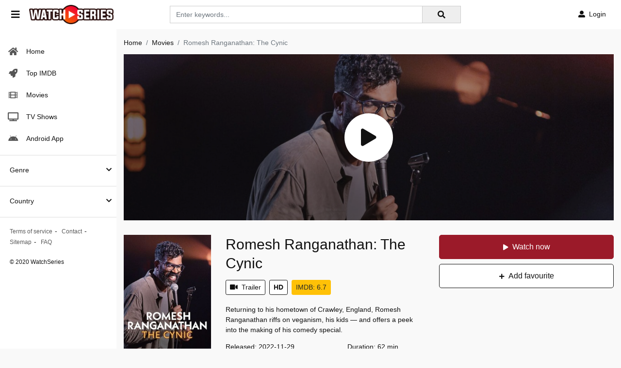

--- FILE ---
content_type: text/html; charset=utf-8
request_url: https://watchseries.pe/ajax/episode/list/91024
body_size: -86
content:
<div class="detail_page-servers">
    
        <div class="server-notice text-center"><span>If current server doesn&#39;t work please try other servers below.</span></div>
        <div class="dp-s-line">
            <ul class="nav">
                
                    <li class="nav-item">
                        <a id="watch-9201391" data-linkid="9201391" onclick="watch(this,event)"
                           class="nav-link btn btn-sm btn-secondary btn-radius link-item default"
                           href="/watch-movie/watch-romesh-ranganathan-the-cynic-full-online-91024.9201391"
                           title="Server UpCloud">
                            <i class="fas fa-play mr-2"></i><span>UpCloud</span>
                        </a>
                    </li>
                
                    <li class="nav-item">
                        <a id="watch-12091165" data-linkid="12091165" onclick="watch(this,event)"
                           class="nav-link btn btn-sm btn-secondary btn-radius link-item "
                           href="/watch-movie/watch-romesh-ranganathan-the-cynic-full-online-91024.12091165"
                           title="Server AKCloud">
                            <i class="fas fa-play mr-2"></i><span>AKCloud</span>
                        </a>
                    </li>
                
                    <li class="nav-item">
                        <a id="watch-9199657" data-linkid="9199657" onclick="watch(this,event)"
                           class="nav-link btn btn-sm btn-secondary btn-radius link-item "
                           href="/watch-movie/watch-romesh-ranganathan-the-cynic-full-online-91024.9199657"
                           title="Server MegaCloud">
                            <i class="fas fa-play mr-2"></i><span>MegaCloud</span>
                        </a>
                    </li>
                
            </ul>
        </div>
    
</div>
<script>
    var watch_id = $('.detail_page-watch').attr('data-watch_id');
    if ($('#watch-' + watch_id).length > 0) {
        $('#watch-' + watch_id).click();
    } else {
        $('.link-item.default').click();
    }
</script>


--- FILE ---
content_type: text/html; charset=utf-8
request_url: https://www.google.com/recaptcha/api2/anchor?ar=1&k=6LfY9-4nAAAAAF1XAEEvsum_JdIVnZ-c1VnK2Qz3&co=aHR0cHM6Ly93YXRjaHNlcmllcy5wZTo0NDM.&hl=en&v=PoyoqOPhxBO7pBk68S4YbpHZ&size=invisible&anchor-ms=20000&execute-ms=30000&cb=f9gkyvtjue5m
body_size: 48648
content:
<!DOCTYPE HTML><html dir="ltr" lang="en"><head><meta http-equiv="Content-Type" content="text/html; charset=UTF-8">
<meta http-equiv="X-UA-Compatible" content="IE=edge">
<title>reCAPTCHA</title>
<style type="text/css">
/* cyrillic-ext */
@font-face {
  font-family: 'Roboto';
  font-style: normal;
  font-weight: 400;
  font-stretch: 100%;
  src: url(//fonts.gstatic.com/s/roboto/v48/KFO7CnqEu92Fr1ME7kSn66aGLdTylUAMa3GUBHMdazTgWw.woff2) format('woff2');
  unicode-range: U+0460-052F, U+1C80-1C8A, U+20B4, U+2DE0-2DFF, U+A640-A69F, U+FE2E-FE2F;
}
/* cyrillic */
@font-face {
  font-family: 'Roboto';
  font-style: normal;
  font-weight: 400;
  font-stretch: 100%;
  src: url(//fonts.gstatic.com/s/roboto/v48/KFO7CnqEu92Fr1ME7kSn66aGLdTylUAMa3iUBHMdazTgWw.woff2) format('woff2');
  unicode-range: U+0301, U+0400-045F, U+0490-0491, U+04B0-04B1, U+2116;
}
/* greek-ext */
@font-face {
  font-family: 'Roboto';
  font-style: normal;
  font-weight: 400;
  font-stretch: 100%;
  src: url(//fonts.gstatic.com/s/roboto/v48/KFO7CnqEu92Fr1ME7kSn66aGLdTylUAMa3CUBHMdazTgWw.woff2) format('woff2');
  unicode-range: U+1F00-1FFF;
}
/* greek */
@font-face {
  font-family: 'Roboto';
  font-style: normal;
  font-weight: 400;
  font-stretch: 100%;
  src: url(//fonts.gstatic.com/s/roboto/v48/KFO7CnqEu92Fr1ME7kSn66aGLdTylUAMa3-UBHMdazTgWw.woff2) format('woff2');
  unicode-range: U+0370-0377, U+037A-037F, U+0384-038A, U+038C, U+038E-03A1, U+03A3-03FF;
}
/* math */
@font-face {
  font-family: 'Roboto';
  font-style: normal;
  font-weight: 400;
  font-stretch: 100%;
  src: url(//fonts.gstatic.com/s/roboto/v48/KFO7CnqEu92Fr1ME7kSn66aGLdTylUAMawCUBHMdazTgWw.woff2) format('woff2');
  unicode-range: U+0302-0303, U+0305, U+0307-0308, U+0310, U+0312, U+0315, U+031A, U+0326-0327, U+032C, U+032F-0330, U+0332-0333, U+0338, U+033A, U+0346, U+034D, U+0391-03A1, U+03A3-03A9, U+03B1-03C9, U+03D1, U+03D5-03D6, U+03F0-03F1, U+03F4-03F5, U+2016-2017, U+2034-2038, U+203C, U+2040, U+2043, U+2047, U+2050, U+2057, U+205F, U+2070-2071, U+2074-208E, U+2090-209C, U+20D0-20DC, U+20E1, U+20E5-20EF, U+2100-2112, U+2114-2115, U+2117-2121, U+2123-214F, U+2190, U+2192, U+2194-21AE, U+21B0-21E5, U+21F1-21F2, U+21F4-2211, U+2213-2214, U+2216-22FF, U+2308-230B, U+2310, U+2319, U+231C-2321, U+2336-237A, U+237C, U+2395, U+239B-23B7, U+23D0, U+23DC-23E1, U+2474-2475, U+25AF, U+25B3, U+25B7, U+25BD, U+25C1, U+25CA, U+25CC, U+25FB, U+266D-266F, U+27C0-27FF, U+2900-2AFF, U+2B0E-2B11, U+2B30-2B4C, U+2BFE, U+3030, U+FF5B, U+FF5D, U+1D400-1D7FF, U+1EE00-1EEFF;
}
/* symbols */
@font-face {
  font-family: 'Roboto';
  font-style: normal;
  font-weight: 400;
  font-stretch: 100%;
  src: url(//fonts.gstatic.com/s/roboto/v48/KFO7CnqEu92Fr1ME7kSn66aGLdTylUAMaxKUBHMdazTgWw.woff2) format('woff2');
  unicode-range: U+0001-000C, U+000E-001F, U+007F-009F, U+20DD-20E0, U+20E2-20E4, U+2150-218F, U+2190, U+2192, U+2194-2199, U+21AF, U+21E6-21F0, U+21F3, U+2218-2219, U+2299, U+22C4-22C6, U+2300-243F, U+2440-244A, U+2460-24FF, U+25A0-27BF, U+2800-28FF, U+2921-2922, U+2981, U+29BF, U+29EB, U+2B00-2BFF, U+4DC0-4DFF, U+FFF9-FFFB, U+10140-1018E, U+10190-1019C, U+101A0, U+101D0-101FD, U+102E0-102FB, U+10E60-10E7E, U+1D2C0-1D2D3, U+1D2E0-1D37F, U+1F000-1F0FF, U+1F100-1F1AD, U+1F1E6-1F1FF, U+1F30D-1F30F, U+1F315, U+1F31C, U+1F31E, U+1F320-1F32C, U+1F336, U+1F378, U+1F37D, U+1F382, U+1F393-1F39F, U+1F3A7-1F3A8, U+1F3AC-1F3AF, U+1F3C2, U+1F3C4-1F3C6, U+1F3CA-1F3CE, U+1F3D4-1F3E0, U+1F3ED, U+1F3F1-1F3F3, U+1F3F5-1F3F7, U+1F408, U+1F415, U+1F41F, U+1F426, U+1F43F, U+1F441-1F442, U+1F444, U+1F446-1F449, U+1F44C-1F44E, U+1F453, U+1F46A, U+1F47D, U+1F4A3, U+1F4B0, U+1F4B3, U+1F4B9, U+1F4BB, U+1F4BF, U+1F4C8-1F4CB, U+1F4D6, U+1F4DA, U+1F4DF, U+1F4E3-1F4E6, U+1F4EA-1F4ED, U+1F4F7, U+1F4F9-1F4FB, U+1F4FD-1F4FE, U+1F503, U+1F507-1F50B, U+1F50D, U+1F512-1F513, U+1F53E-1F54A, U+1F54F-1F5FA, U+1F610, U+1F650-1F67F, U+1F687, U+1F68D, U+1F691, U+1F694, U+1F698, U+1F6AD, U+1F6B2, U+1F6B9-1F6BA, U+1F6BC, U+1F6C6-1F6CF, U+1F6D3-1F6D7, U+1F6E0-1F6EA, U+1F6F0-1F6F3, U+1F6F7-1F6FC, U+1F700-1F7FF, U+1F800-1F80B, U+1F810-1F847, U+1F850-1F859, U+1F860-1F887, U+1F890-1F8AD, U+1F8B0-1F8BB, U+1F8C0-1F8C1, U+1F900-1F90B, U+1F93B, U+1F946, U+1F984, U+1F996, U+1F9E9, U+1FA00-1FA6F, U+1FA70-1FA7C, U+1FA80-1FA89, U+1FA8F-1FAC6, U+1FACE-1FADC, U+1FADF-1FAE9, U+1FAF0-1FAF8, U+1FB00-1FBFF;
}
/* vietnamese */
@font-face {
  font-family: 'Roboto';
  font-style: normal;
  font-weight: 400;
  font-stretch: 100%;
  src: url(//fonts.gstatic.com/s/roboto/v48/KFO7CnqEu92Fr1ME7kSn66aGLdTylUAMa3OUBHMdazTgWw.woff2) format('woff2');
  unicode-range: U+0102-0103, U+0110-0111, U+0128-0129, U+0168-0169, U+01A0-01A1, U+01AF-01B0, U+0300-0301, U+0303-0304, U+0308-0309, U+0323, U+0329, U+1EA0-1EF9, U+20AB;
}
/* latin-ext */
@font-face {
  font-family: 'Roboto';
  font-style: normal;
  font-weight: 400;
  font-stretch: 100%;
  src: url(//fonts.gstatic.com/s/roboto/v48/KFO7CnqEu92Fr1ME7kSn66aGLdTylUAMa3KUBHMdazTgWw.woff2) format('woff2');
  unicode-range: U+0100-02BA, U+02BD-02C5, U+02C7-02CC, U+02CE-02D7, U+02DD-02FF, U+0304, U+0308, U+0329, U+1D00-1DBF, U+1E00-1E9F, U+1EF2-1EFF, U+2020, U+20A0-20AB, U+20AD-20C0, U+2113, U+2C60-2C7F, U+A720-A7FF;
}
/* latin */
@font-face {
  font-family: 'Roboto';
  font-style: normal;
  font-weight: 400;
  font-stretch: 100%;
  src: url(//fonts.gstatic.com/s/roboto/v48/KFO7CnqEu92Fr1ME7kSn66aGLdTylUAMa3yUBHMdazQ.woff2) format('woff2');
  unicode-range: U+0000-00FF, U+0131, U+0152-0153, U+02BB-02BC, U+02C6, U+02DA, U+02DC, U+0304, U+0308, U+0329, U+2000-206F, U+20AC, U+2122, U+2191, U+2193, U+2212, U+2215, U+FEFF, U+FFFD;
}
/* cyrillic-ext */
@font-face {
  font-family: 'Roboto';
  font-style: normal;
  font-weight: 500;
  font-stretch: 100%;
  src: url(//fonts.gstatic.com/s/roboto/v48/KFO7CnqEu92Fr1ME7kSn66aGLdTylUAMa3GUBHMdazTgWw.woff2) format('woff2');
  unicode-range: U+0460-052F, U+1C80-1C8A, U+20B4, U+2DE0-2DFF, U+A640-A69F, U+FE2E-FE2F;
}
/* cyrillic */
@font-face {
  font-family: 'Roboto';
  font-style: normal;
  font-weight: 500;
  font-stretch: 100%;
  src: url(//fonts.gstatic.com/s/roboto/v48/KFO7CnqEu92Fr1ME7kSn66aGLdTylUAMa3iUBHMdazTgWw.woff2) format('woff2');
  unicode-range: U+0301, U+0400-045F, U+0490-0491, U+04B0-04B1, U+2116;
}
/* greek-ext */
@font-face {
  font-family: 'Roboto';
  font-style: normal;
  font-weight: 500;
  font-stretch: 100%;
  src: url(//fonts.gstatic.com/s/roboto/v48/KFO7CnqEu92Fr1ME7kSn66aGLdTylUAMa3CUBHMdazTgWw.woff2) format('woff2');
  unicode-range: U+1F00-1FFF;
}
/* greek */
@font-face {
  font-family: 'Roboto';
  font-style: normal;
  font-weight: 500;
  font-stretch: 100%;
  src: url(//fonts.gstatic.com/s/roboto/v48/KFO7CnqEu92Fr1ME7kSn66aGLdTylUAMa3-UBHMdazTgWw.woff2) format('woff2');
  unicode-range: U+0370-0377, U+037A-037F, U+0384-038A, U+038C, U+038E-03A1, U+03A3-03FF;
}
/* math */
@font-face {
  font-family: 'Roboto';
  font-style: normal;
  font-weight: 500;
  font-stretch: 100%;
  src: url(//fonts.gstatic.com/s/roboto/v48/KFO7CnqEu92Fr1ME7kSn66aGLdTylUAMawCUBHMdazTgWw.woff2) format('woff2');
  unicode-range: U+0302-0303, U+0305, U+0307-0308, U+0310, U+0312, U+0315, U+031A, U+0326-0327, U+032C, U+032F-0330, U+0332-0333, U+0338, U+033A, U+0346, U+034D, U+0391-03A1, U+03A3-03A9, U+03B1-03C9, U+03D1, U+03D5-03D6, U+03F0-03F1, U+03F4-03F5, U+2016-2017, U+2034-2038, U+203C, U+2040, U+2043, U+2047, U+2050, U+2057, U+205F, U+2070-2071, U+2074-208E, U+2090-209C, U+20D0-20DC, U+20E1, U+20E5-20EF, U+2100-2112, U+2114-2115, U+2117-2121, U+2123-214F, U+2190, U+2192, U+2194-21AE, U+21B0-21E5, U+21F1-21F2, U+21F4-2211, U+2213-2214, U+2216-22FF, U+2308-230B, U+2310, U+2319, U+231C-2321, U+2336-237A, U+237C, U+2395, U+239B-23B7, U+23D0, U+23DC-23E1, U+2474-2475, U+25AF, U+25B3, U+25B7, U+25BD, U+25C1, U+25CA, U+25CC, U+25FB, U+266D-266F, U+27C0-27FF, U+2900-2AFF, U+2B0E-2B11, U+2B30-2B4C, U+2BFE, U+3030, U+FF5B, U+FF5D, U+1D400-1D7FF, U+1EE00-1EEFF;
}
/* symbols */
@font-face {
  font-family: 'Roboto';
  font-style: normal;
  font-weight: 500;
  font-stretch: 100%;
  src: url(//fonts.gstatic.com/s/roboto/v48/KFO7CnqEu92Fr1ME7kSn66aGLdTylUAMaxKUBHMdazTgWw.woff2) format('woff2');
  unicode-range: U+0001-000C, U+000E-001F, U+007F-009F, U+20DD-20E0, U+20E2-20E4, U+2150-218F, U+2190, U+2192, U+2194-2199, U+21AF, U+21E6-21F0, U+21F3, U+2218-2219, U+2299, U+22C4-22C6, U+2300-243F, U+2440-244A, U+2460-24FF, U+25A0-27BF, U+2800-28FF, U+2921-2922, U+2981, U+29BF, U+29EB, U+2B00-2BFF, U+4DC0-4DFF, U+FFF9-FFFB, U+10140-1018E, U+10190-1019C, U+101A0, U+101D0-101FD, U+102E0-102FB, U+10E60-10E7E, U+1D2C0-1D2D3, U+1D2E0-1D37F, U+1F000-1F0FF, U+1F100-1F1AD, U+1F1E6-1F1FF, U+1F30D-1F30F, U+1F315, U+1F31C, U+1F31E, U+1F320-1F32C, U+1F336, U+1F378, U+1F37D, U+1F382, U+1F393-1F39F, U+1F3A7-1F3A8, U+1F3AC-1F3AF, U+1F3C2, U+1F3C4-1F3C6, U+1F3CA-1F3CE, U+1F3D4-1F3E0, U+1F3ED, U+1F3F1-1F3F3, U+1F3F5-1F3F7, U+1F408, U+1F415, U+1F41F, U+1F426, U+1F43F, U+1F441-1F442, U+1F444, U+1F446-1F449, U+1F44C-1F44E, U+1F453, U+1F46A, U+1F47D, U+1F4A3, U+1F4B0, U+1F4B3, U+1F4B9, U+1F4BB, U+1F4BF, U+1F4C8-1F4CB, U+1F4D6, U+1F4DA, U+1F4DF, U+1F4E3-1F4E6, U+1F4EA-1F4ED, U+1F4F7, U+1F4F9-1F4FB, U+1F4FD-1F4FE, U+1F503, U+1F507-1F50B, U+1F50D, U+1F512-1F513, U+1F53E-1F54A, U+1F54F-1F5FA, U+1F610, U+1F650-1F67F, U+1F687, U+1F68D, U+1F691, U+1F694, U+1F698, U+1F6AD, U+1F6B2, U+1F6B9-1F6BA, U+1F6BC, U+1F6C6-1F6CF, U+1F6D3-1F6D7, U+1F6E0-1F6EA, U+1F6F0-1F6F3, U+1F6F7-1F6FC, U+1F700-1F7FF, U+1F800-1F80B, U+1F810-1F847, U+1F850-1F859, U+1F860-1F887, U+1F890-1F8AD, U+1F8B0-1F8BB, U+1F8C0-1F8C1, U+1F900-1F90B, U+1F93B, U+1F946, U+1F984, U+1F996, U+1F9E9, U+1FA00-1FA6F, U+1FA70-1FA7C, U+1FA80-1FA89, U+1FA8F-1FAC6, U+1FACE-1FADC, U+1FADF-1FAE9, U+1FAF0-1FAF8, U+1FB00-1FBFF;
}
/* vietnamese */
@font-face {
  font-family: 'Roboto';
  font-style: normal;
  font-weight: 500;
  font-stretch: 100%;
  src: url(//fonts.gstatic.com/s/roboto/v48/KFO7CnqEu92Fr1ME7kSn66aGLdTylUAMa3OUBHMdazTgWw.woff2) format('woff2');
  unicode-range: U+0102-0103, U+0110-0111, U+0128-0129, U+0168-0169, U+01A0-01A1, U+01AF-01B0, U+0300-0301, U+0303-0304, U+0308-0309, U+0323, U+0329, U+1EA0-1EF9, U+20AB;
}
/* latin-ext */
@font-face {
  font-family: 'Roboto';
  font-style: normal;
  font-weight: 500;
  font-stretch: 100%;
  src: url(//fonts.gstatic.com/s/roboto/v48/KFO7CnqEu92Fr1ME7kSn66aGLdTylUAMa3KUBHMdazTgWw.woff2) format('woff2');
  unicode-range: U+0100-02BA, U+02BD-02C5, U+02C7-02CC, U+02CE-02D7, U+02DD-02FF, U+0304, U+0308, U+0329, U+1D00-1DBF, U+1E00-1E9F, U+1EF2-1EFF, U+2020, U+20A0-20AB, U+20AD-20C0, U+2113, U+2C60-2C7F, U+A720-A7FF;
}
/* latin */
@font-face {
  font-family: 'Roboto';
  font-style: normal;
  font-weight: 500;
  font-stretch: 100%;
  src: url(//fonts.gstatic.com/s/roboto/v48/KFO7CnqEu92Fr1ME7kSn66aGLdTylUAMa3yUBHMdazQ.woff2) format('woff2');
  unicode-range: U+0000-00FF, U+0131, U+0152-0153, U+02BB-02BC, U+02C6, U+02DA, U+02DC, U+0304, U+0308, U+0329, U+2000-206F, U+20AC, U+2122, U+2191, U+2193, U+2212, U+2215, U+FEFF, U+FFFD;
}
/* cyrillic-ext */
@font-face {
  font-family: 'Roboto';
  font-style: normal;
  font-weight: 900;
  font-stretch: 100%;
  src: url(//fonts.gstatic.com/s/roboto/v48/KFO7CnqEu92Fr1ME7kSn66aGLdTylUAMa3GUBHMdazTgWw.woff2) format('woff2');
  unicode-range: U+0460-052F, U+1C80-1C8A, U+20B4, U+2DE0-2DFF, U+A640-A69F, U+FE2E-FE2F;
}
/* cyrillic */
@font-face {
  font-family: 'Roboto';
  font-style: normal;
  font-weight: 900;
  font-stretch: 100%;
  src: url(//fonts.gstatic.com/s/roboto/v48/KFO7CnqEu92Fr1ME7kSn66aGLdTylUAMa3iUBHMdazTgWw.woff2) format('woff2');
  unicode-range: U+0301, U+0400-045F, U+0490-0491, U+04B0-04B1, U+2116;
}
/* greek-ext */
@font-face {
  font-family: 'Roboto';
  font-style: normal;
  font-weight: 900;
  font-stretch: 100%;
  src: url(//fonts.gstatic.com/s/roboto/v48/KFO7CnqEu92Fr1ME7kSn66aGLdTylUAMa3CUBHMdazTgWw.woff2) format('woff2');
  unicode-range: U+1F00-1FFF;
}
/* greek */
@font-face {
  font-family: 'Roboto';
  font-style: normal;
  font-weight: 900;
  font-stretch: 100%;
  src: url(//fonts.gstatic.com/s/roboto/v48/KFO7CnqEu92Fr1ME7kSn66aGLdTylUAMa3-UBHMdazTgWw.woff2) format('woff2');
  unicode-range: U+0370-0377, U+037A-037F, U+0384-038A, U+038C, U+038E-03A1, U+03A3-03FF;
}
/* math */
@font-face {
  font-family: 'Roboto';
  font-style: normal;
  font-weight: 900;
  font-stretch: 100%;
  src: url(//fonts.gstatic.com/s/roboto/v48/KFO7CnqEu92Fr1ME7kSn66aGLdTylUAMawCUBHMdazTgWw.woff2) format('woff2');
  unicode-range: U+0302-0303, U+0305, U+0307-0308, U+0310, U+0312, U+0315, U+031A, U+0326-0327, U+032C, U+032F-0330, U+0332-0333, U+0338, U+033A, U+0346, U+034D, U+0391-03A1, U+03A3-03A9, U+03B1-03C9, U+03D1, U+03D5-03D6, U+03F0-03F1, U+03F4-03F5, U+2016-2017, U+2034-2038, U+203C, U+2040, U+2043, U+2047, U+2050, U+2057, U+205F, U+2070-2071, U+2074-208E, U+2090-209C, U+20D0-20DC, U+20E1, U+20E5-20EF, U+2100-2112, U+2114-2115, U+2117-2121, U+2123-214F, U+2190, U+2192, U+2194-21AE, U+21B0-21E5, U+21F1-21F2, U+21F4-2211, U+2213-2214, U+2216-22FF, U+2308-230B, U+2310, U+2319, U+231C-2321, U+2336-237A, U+237C, U+2395, U+239B-23B7, U+23D0, U+23DC-23E1, U+2474-2475, U+25AF, U+25B3, U+25B7, U+25BD, U+25C1, U+25CA, U+25CC, U+25FB, U+266D-266F, U+27C0-27FF, U+2900-2AFF, U+2B0E-2B11, U+2B30-2B4C, U+2BFE, U+3030, U+FF5B, U+FF5D, U+1D400-1D7FF, U+1EE00-1EEFF;
}
/* symbols */
@font-face {
  font-family: 'Roboto';
  font-style: normal;
  font-weight: 900;
  font-stretch: 100%;
  src: url(//fonts.gstatic.com/s/roboto/v48/KFO7CnqEu92Fr1ME7kSn66aGLdTylUAMaxKUBHMdazTgWw.woff2) format('woff2');
  unicode-range: U+0001-000C, U+000E-001F, U+007F-009F, U+20DD-20E0, U+20E2-20E4, U+2150-218F, U+2190, U+2192, U+2194-2199, U+21AF, U+21E6-21F0, U+21F3, U+2218-2219, U+2299, U+22C4-22C6, U+2300-243F, U+2440-244A, U+2460-24FF, U+25A0-27BF, U+2800-28FF, U+2921-2922, U+2981, U+29BF, U+29EB, U+2B00-2BFF, U+4DC0-4DFF, U+FFF9-FFFB, U+10140-1018E, U+10190-1019C, U+101A0, U+101D0-101FD, U+102E0-102FB, U+10E60-10E7E, U+1D2C0-1D2D3, U+1D2E0-1D37F, U+1F000-1F0FF, U+1F100-1F1AD, U+1F1E6-1F1FF, U+1F30D-1F30F, U+1F315, U+1F31C, U+1F31E, U+1F320-1F32C, U+1F336, U+1F378, U+1F37D, U+1F382, U+1F393-1F39F, U+1F3A7-1F3A8, U+1F3AC-1F3AF, U+1F3C2, U+1F3C4-1F3C6, U+1F3CA-1F3CE, U+1F3D4-1F3E0, U+1F3ED, U+1F3F1-1F3F3, U+1F3F5-1F3F7, U+1F408, U+1F415, U+1F41F, U+1F426, U+1F43F, U+1F441-1F442, U+1F444, U+1F446-1F449, U+1F44C-1F44E, U+1F453, U+1F46A, U+1F47D, U+1F4A3, U+1F4B0, U+1F4B3, U+1F4B9, U+1F4BB, U+1F4BF, U+1F4C8-1F4CB, U+1F4D6, U+1F4DA, U+1F4DF, U+1F4E3-1F4E6, U+1F4EA-1F4ED, U+1F4F7, U+1F4F9-1F4FB, U+1F4FD-1F4FE, U+1F503, U+1F507-1F50B, U+1F50D, U+1F512-1F513, U+1F53E-1F54A, U+1F54F-1F5FA, U+1F610, U+1F650-1F67F, U+1F687, U+1F68D, U+1F691, U+1F694, U+1F698, U+1F6AD, U+1F6B2, U+1F6B9-1F6BA, U+1F6BC, U+1F6C6-1F6CF, U+1F6D3-1F6D7, U+1F6E0-1F6EA, U+1F6F0-1F6F3, U+1F6F7-1F6FC, U+1F700-1F7FF, U+1F800-1F80B, U+1F810-1F847, U+1F850-1F859, U+1F860-1F887, U+1F890-1F8AD, U+1F8B0-1F8BB, U+1F8C0-1F8C1, U+1F900-1F90B, U+1F93B, U+1F946, U+1F984, U+1F996, U+1F9E9, U+1FA00-1FA6F, U+1FA70-1FA7C, U+1FA80-1FA89, U+1FA8F-1FAC6, U+1FACE-1FADC, U+1FADF-1FAE9, U+1FAF0-1FAF8, U+1FB00-1FBFF;
}
/* vietnamese */
@font-face {
  font-family: 'Roboto';
  font-style: normal;
  font-weight: 900;
  font-stretch: 100%;
  src: url(//fonts.gstatic.com/s/roboto/v48/KFO7CnqEu92Fr1ME7kSn66aGLdTylUAMa3OUBHMdazTgWw.woff2) format('woff2');
  unicode-range: U+0102-0103, U+0110-0111, U+0128-0129, U+0168-0169, U+01A0-01A1, U+01AF-01B0, U+0300-0301, U+0303-0304, U+0308-0309, U+0323, U+0329, U+1EA0-1EF9, U+20AB;
}
/* latin-ext */
@font-face {
  font-family: 'Roboto';
  font-style: normal;
  font-weight: 900;
  font-stretch: 100%;
  src: url(//fonts.gstatic.com/s/roboto/v48/KFO7CnqEu92Fr1ME7kSn66aGLdTylUAMa3KUBHMdazTgWw.woff2) format('woff2');
  unicode-range: U+0100-02BA, U+02BD-02C5, U+02C7-02CC, U+02CE-02D7, U+02DD-02FF, U+0304, U+0308, U+0329, U+1D00-1DBF, U+1E00-1E9F, U+1EF2-1EFF, U+2020, U+20A0-20AB, U+20AD-20C0, U+2113, U+2C60-2C7F, U+A720-A7FF;
}
/* latin */
@font-face {
  font-family: 'Roboto';
  font-style: normal;
  font-weight: 900;
  font-stretch: 100%;
  src: url(//fonts.gstatic.com/s/roboto/v48/KFO7CnqEu92Fr1ME7kSn66aGLdTylUAMa3yUBHMdazQ.woff2) format('woff2');
  unicode-range: U+0000-00FF, U+0131, U+0152-0153, U+02BB-02BC, U+02C6, U+02DA, U+02DC, U+0304, U+0308, U+0329, U+2000-206F, U+20AC, U+2122, U+2191, U+2193, U+2212, U+2215, U+FEFF, U+FFFD;
}

</style>
<link rel="stylesheet" type="text/css" href="https://www.gstatic.com/recaptcha/releases/PoyoqOPhxBO7pBk68S4YbpHZ/styles__ltr.css">
<script nonce="ijvI8d-Zu7FAQ27RWwlmkw" type="text/javascript">window['__recaptcha_api'] = 'https://www.google.com/recaptcha/api2/';</script>
<script type="text/javascript" src="https://www.gstatic.com/recaptcha/releases/PoyoqOPhxBO7pBk68S4YbpHZ/recaptcha__en.js" nonce="ijvI8d-Zu7FAQ27RWwlmkw">
      
    </script></head>
<body><div id="rc-anchor-alert" class="rc-anchor-alert"></div>
<input type="hidden" id="recaptcha-token" value="[base64]">
<script type="text/javascript" nonce="ijvI8d-Zu7FAQ27RWwlmkw">
      recaptcha.anchor.Main.init("[\x22ainput\x22,[\x22bgdata\x22,\x22\x22,\[base64]/[base64]/bmV3IFpbdF0obVswXSk6Sz09Mj9uZXcgWlt0XShtWzBdLG1bMV0pOks9PTM/bmV3IFpbdF0obVswXSxtWzFdLG1bMl0pOks9PTQ/[base64]/[base64]/[base64]/[base64]/[base64]/[base64]/[base64]/[base64]/[base64]/[base64]/[base64]/[base64]/[base64]/[base64]\\u003d\\u003d\x22,\[base64]\\u003d\x22,\x22bHIPC3XCsAZhfCnCksKMVsOpwpkGw6plw4x9w7LCq8KNwq5Cw5vCuMKqw6hmw7HDvsO5wq89NMOxEcO9d8OzBGZ4OBrClsOjHsKQw5fDrsK6w7vCsG8Uwp3Cq2goNkHCuX/Dmk7CtMO/[base64]/DrzzCgsOHw5c1w4Fjw6xlYnpHMsKlLj7CksK5Z8OTJ11dfQ/DjnV4wq3DkVNSLMKVw5Bbwq5Tw40/wp1ad2FiHcO1QMOnw5hwwp5Xw6rDpcKFKsKNwodgEAgAc8KRwr1zOQwmZBEDwozDicOiK8KsNcOPKizChwbCgcOeDcK5DV1xw5bDjMOuS8OawrAtPcKkM3DCuMONw7fClWnChyZFw6/Cq8Oqw68qX3l2PcKtGQnCnDvCikURwqvDncO3w5jDggbDpyBgDAVHecKPwqstLcORw71Rwq95KcKPwrfDosOvw5oFw4/CgQp0CAvCpcOAw6hBXcKbw7rDhMKDw5bCiAo/[base64]/CtcKIw4nCoMK+wpVoJS3CncKSw6vDpUlvJMKSw43CtBRAwrNPLUwiwrgOOGbDjkctw7oALExzwqTCi0Q9wpJvDcK/ThrDvXPCl8Opw6HDmMKMX8KtwpsGwr/Co8KbwpVSNcO8wpnClsKJFcKOUQPDnsOuER/Dl25hL8KDwrzCi8OcR8K+e8KCwp7CsHvDvxrDkiDCuQ7CksOzLDoEw4tyw6HDn8KWO3/DqH/CjSsLw43CqsKeEcKZwoMUw7FXwpLClcO1R8OwBnPCuMKEw57DvzvCuWLDicKWw41gM8O4VV06SsKqO8KMHsKrPXcKAsK4wqE6DHbCt8KXXcOqw6w/wq8cUGVjw497wr7Di8KwTMKhwoAYw43Dl8K5woHDm1Y6VsKVwpPDoV/DjcOHw4cfwqZJworCncOYw4jCjThYw75/wpVxw4HDuzfDt0dpeVNaEcKkwo0qR8OLw5rDqk/Dl8OZw7xtasOORnDClMKDKBA0YiUqwolUwpVZXUDDvsOVUl7Du8OeGG4QwqVbI8O2w4jCowrCpQjCsgXDo8KkwrfClcO/EcKQa1vDnV1gw6B9TMOTw60Nw5wPWcOgWTfDvcK9ScKrw5jCvcKDc088OMOhwpTDvEZawrLCo33CqsOJOsO5OirDoUbDqxLDsMK/[base64]/DkcKEX8KKw4kfEMO+w6nCg34GwrvChMOyQ8KhwpDCnArClG8Hwogpw7AUwpFCwrU+w5F+eMKEUMKnw5XDjMK3GMKLEhfDvSQrd8OswrfCr8OXw4ROEcOoE8Ogw7PDocOPW19Yw7bCsVvDnMO5BMOKwpLCgTrCmS1TQcOdCgR/[base64]/wp86wpFXbTdeR0AXwofDhmPDvzl/wonClsKrZwUgYAPDvsKbAFIgMcKmNyDCqcKaEhcMwqRJwp7Cn8OYSmrChTfCkcKlwqTCmMO+DxfCmF7Dlk/ClsO1NGXDlgclHgvDshgWw4nDqsOJehXDqRobw5nCqcKow6LClMO/RFpTZCNGBsKdwpNnJcO4OWR9w7IJw6/CpxTDtsO+w5kKYWJvwr1Rw6Ftw5TDoxfCmcOrw6ATwpchw5LDhkRmFlLDnR7CgWJTKSs1dcKQwoxCYsO2wpTCscKdGMOcwqXCo8OJOzx9JwTDp8OZw4QVSjjDsWkjChoqIMOJNBrChcKEw6Q+aR19QSTDjMKFPsKqMsKDwrrDk8OWPWbDsEbDpzM2w4PDhMO4fU/CggQtT1/[base64]/[base64]/Cj2UoNMKRwrzDqHjCk8OaHMKuSF8zWcK3w4YqByzChHvDtXp0GMOxHcO4w4jCviPDscOJbz3DsjPCu0M6XMKawoXCmx7CiBXCi3fDnk7Dij7CkBpzIRrCgcK4CMOOwoLCmMK9fy4EwrHCisOFwrIURxYXbMK+wrNgNcORw7Juw7zCgsK4AzwjwrHCuR8sw43DtXR/woUowpt9Zy7CmMO1w7fDtsK4QwPDuVPCgcOJZsOCwpBKBnbDj27Cvk4jF8Kjw4l3R8KJcSbCv0TCtDNcw7p0AzjDpsKEwqw8wonDsWPDrTp3cxghMsO9d3cmw6xcaMOQw4U9w4BMXhgFw7oiw7zDgMO+C8OTw4zCkgvCkxh/[base64]/DhxY9wptHw7XDkEzDpsKWTcOxFzLDqsKnw7zDhAtEwphhNFoLw4wYUMKUPcOYw7pGAxtjwq1cZCLCq3s/ZMORak0SaMK8wpHCtBxpP8O/D8KPEcOvCn3DuXDDlsOawofCn8K/[base64]/CkcKIwo5HwrMuFMKWw4cHTWVGJ0PDgStrwqjCsMObw5PCmU0Fw796QDzCjsKNA1JowqvCgMKrewR3HEzDtcOqw54Jwq/DlsOkDz89wrNdAsODTMOnWSLCs3chw4gAwqvDvsKUNsKdZwEOwqrCtn9ywqLDrsKlwpXDvX8BaFbDkcKww6NINV5NEcKMPAFIw5pTwo4iDWnDrsKgC8O5w7wuw45ew6Jmw59awq50w4zDolrDj3w8KMKTWScKOsOuBcOHUj/Cnx5SNm1UZjQfLcOow49lw5EKw4HDvcO/IsK9G8Oyw4DCgcKeWWLDtcKpw6PDpA51woBFw63Cl8OiLsO/DsODawBvwqtvdcO4EGlEwp7DnDTDj3J/[base64]/w6ZMw7zDosOZIMOlG8OlJ8OXF2kwWxTClQPCpcKGQxJNw7Mjw7fDh0hbFwzCvgdcI8OLM8Odw7/DucONwoDCqQ/Cl3fDlVUsw4TCqDbCpsOPwovDhgnDm8Kdwpl+w59Tw74cw4g8LgPCmETDokERw7TCqQIFKcOswrUgwpBNEsKnw4/[base64]/Dtk1TwqptfmPCmHxjwpzCnsOsNR8TT3RtRxDDocOSwpbDthxYw6gCETgiR3Mhwqs7RAEbP01WOVnCjWhbw5LDqDTDu8KIw5LCrEw0C2MDwqbCmlXCpcO/[base64]/woB7D8OXw6BuLcOkw48MYcOUwrhvX8OkwrofPsKqC8O5BMKCFMOVbMOvNy/CpsKQw7pSwrPDlAHCl3/CusK/woobXW0uC3vClcOJwozDtBnCl8K1QMK/BycsYMKEwoF4MsO8w4MKUsOdwqNtbcOlNcOyw7QrIsKyBsOywqbCvnBvw40nUX7DvxfClsKHwqnClmgFGWjDvMOiwrMTw6DCvMOsw5vDglTCmRMWOkklAcOZw7pQZsOPw63Ch8KGZ8O+CcKNwoQYwqrDqXbCqsKBdlgjJCDDssKLK8OfwrDDscKubBPCkx/DoBlfw6TCpsOaw6QlwoXCgHDDjXTCgwFrSSACLMKQVsKDS8Oqw7k9woIGLALDi2o2w41yCVzDgMOVwppCasKEwogYeF5GwoEKw7k0T8OOfBzDhnMcYcOJIiAGcsKswpQyw4PChsOyejPDhyTDshXCmcOJJx/DlMOOw4DCo3fCusOrw4PCrDtbwprCjcOjAgR+wp45w7knIS3Dp1B3YcOHwqREwrrDp1FFwoBfX8Ohc8Kpwp7CocOOwrvDvVstwrMVwo/Ci8OvwoDDkWzDncOqMMKawqPCrQJcIFEeEwrDjcKFwrtrwpBaw7Nmb8KhDcO1wrjDiFHDiA1Lwq0PN37DqcKMwo50d0NUMMKFwow1T8OXUXw9w74ZwoVaCzjCp8OQw4DCtMO9LDNYw5jDpcKawojDhy7DlXDDrV/[base64]/DiMKBw4AeDwjDu8O0UUBvIcKlwrbCksO4w4rDjMOgwqfDvMO5w5nChl5hTcKzwogTVTgXw6/Djh/CuMOAw7/Dl8ONc8OnwpzCmMKWwofCtiBqwoQnasOzwqJ2wqocwobDssOmD03CpHzCpgdnwrAiF8OxwrXDo8KDfMO/[base64]/Cv8KEVgoIPwMPwrchP8Kowo1Hf8OUwrTDssOewp3DrMKsw4dnw7PDvMOzw44yw6hWw5HCo1M/dcKgPm1AwqXCvcOAwrQIwp5Tw7HDoDBTdcKgEMKAPEIjFmp0PiwwXQ7CpyDDvQ/CqsKFwoArwpPDtMOYRko3azxRwrlqJ8OEwq3DkcKnwqBJbsOXw4Z1WMKXw5tbc8KnY0vCh8KpLQ/CtcOpBEoqC8Omw7FpcVhEEH3DgMOyTxQCJzzCg2wbw53CsQNowqzCgizDnidBw5zCvcO1YkbCuMOqa8OYwrBxYcK8wrZWw5BNwr/DgsODw44GXAvCmMOuJHcHwqvCnQ52GcOsCAnDqxYnfmLDlsKfL3TCk8OAwoR3wozCu8OGAMOmZAXDvMOfO1RdCV5bdcKaIVsvw755GcO4w6bCikpAImjDoh/Cr0kATcKMw7oOIHRPdCbCi8Kvw7oPKsKtXMOLZAJMwpV9wpvCoh3CqMK3w7bDn8Klw7vDhBMcwrHCl3s0wp/[base64]/CsMKYwrPDigUefcOOwp7DncOYw4c7CjwsRsOqw67DkTFaw6xHw57DuBV4wqbDhW3Cq8K6wr3Du8OFwpvCi8KtRsOKZ8KPfcOfw4B/wrxCw4J+w7vCvMOnw6kDJsKNS1fClRzCviPCqMKDwofCr1vClMKPU2hrfnfDoCrCl8OhWMKzZ2LDpsK2K19xbMKBXnDCkcKcKcO1w6VPYUkAw5HDssK/[base64]/ChXfDvMKGwo5MwqRLLC/DvD0wwoLCqMKEw61BUMKyJzLDvzrDncOdw6UYbMOjw4lcecOewqDCmsKuw4PCo8Ouwphaw5d1e8OzwrtSw6LCqBwbB8O9w6XDjTlOwrTChcKGNQhCw5BJwrXDosKqwrc3fMK2w6smwrfDnMOfCcKbAMOHw5EVGxvCpcOzw6FHIw/CnmTCrCA1w4fCr01twoDCnsOsa8KUACRAwpfDoMK1fFfDisKIGk7CkWXDrQrDqAc0csOZBMKVZsO1wpQ5w7sfw6HDscKzwqDDoizClcK/wqsRw5zDtl3DlXxXL1EIGz/CucKtwqYDG8OZwqtMwognwqEGV8KTw63CmsO1TCp2L8OgwrpHw7TCpxBBdMOFVG/CgsO5JcKER8O0w6wLw7Z0VMO9B8KZScKWw7LDosKRwpDCm8OHKS/[base64]/DsykmwprDpcK5IFpFw5Jkw6vCksOGw4oZUMKTTcKnwpk6wqN6BcK8wrrCuMKpwoIcYMKoSkvChGzDr8KyYg/[base64]/w6lUw7xHDn5/MUcBwrnCpUhOCMKxwqbCgMKWfjnCrcKCblUmwox7KcOxwrzDv8O7w5hUAmM0w5B9ZsKSLDvDmsOBwp4rw5DCjsOOBcK9TcOmaMOPMMKqw7LDp8KmwozDqQXCm8OjYcOhwoMmD1HDvFrCjsOmw4/ChsKHw4bCgH3CmsO3woMmT8K7PMKkU2cIw4Vxw4dfTHMpTMO3BTfDpR3CsMO2VCLDkzDDm0gvP8OQw7bCrsO3w45Hw6Iyw5hSY8OqFMK2S8KgwoMMesKbwoQzFgHCl8KTZsKXwrfCs8OkLcKQCDjCs3pww7IzTz/[base64]/PlPCrcKxZxpMOWFFw7MmwobCqWHCrDJhwrElCsOcXcO2wrcSVMOQMjwewonCvsKga8K/woPDjHxGM8Ksw6zCmMOSUTDDtMOaBMOQwqLDvMK5J8OWesKHwp7CgDcbw6QmwpvDmGV/fMKXYjhKw53DqQjCp8O3IsO1f8OKw7nCpsO/QsKCwp7DhMO1wq9Na00PwrPCi8K0w6wUOsO/cMK1wrVmfMOxwpFMw6fCpcOAeMOdw7jDjMKmAnLDrhLDucOKw4DCucKyL3dmMcKScsOlwqhgwqAnBV8YIDpUwpTCiVbCp8KNcRfDh3nCsWERTFDDlCBCBcK2JsO1JmfCq3vDjsKgwoNVw6MRVEXCocKbw7IxOn7CuCDDvlpTGsOPwobDggxmwqTCnMOKMgY/w6TCvMOmTXbCo2wow7ddd8OTRMKyw4nDhHvDnMK1wpzCicKUwpBRKcOlwr7CuB02w6zDgMKGInTCrgYeNhrCvmbDscO6w5liATjDqF7Cq8OYwrhKw53DoWDDvX8YwpXCuH3Cq8KTPwEVNkPDgGbDu8Kgw6TCq8OoSivCoE3DjMOOc8OMw7/ChSYVw4c8AsKoUlRQV8ORw4YTwqzDqX4YTsKLHRh4w4DDrMOmwq/CrcKzwoXChcKKw70APsKXwqFRwrLCj8KnBV8lw77DmcKfwo/DuMKZa8KJwrY3d107w58NwoMNKygvwr8iEcKOw7wKAR3DoiRvS3zDn8Kmw4nDhsOqw4VCNEfCowrCqQ7DicOcNAzCowHCocK/w7hFwrHCjMK8esKfwqcVAwxcwqvDtMKJXDZhJMOGUcOiPVDCscO9wpxoMMKtASwiw57CusOUbcOfw4fCv23CgUYkbi8jYnrDisKFwq/[base64]/DtMKoYWggw5o8EDBGN8OnPsObW8KNwr9Uw51HPwsow6PCmldxwqZww6vClDYGw4jCvsOvwo3Du3xPf38hemTDiMO/UwBAwp9We8KUw50DS8KUDcKKw6rCpzjDqcKewrjCrShpw5nDrBvCrcOmfMKww6fDlw57w5Y+LMOgw4QXGBTCnRZibcOowoXCqMOJw5LCtRlJwqc+Iw7DpwjCvDDDmcOCUjMyw6bDt8O1w5jDvMKHwrfCnsOxRTDCiMKDw7vDtCJWwrDCi1rCjMOqIMK/wpTCtMKGQSrDv3/Cr8KfJMKWwqLDu310w5TDoMOIw50pXMK6D1/DqcKhZ2sow7PCuiMfGMOvwp5YQ8KRw7hUwrcYw4gEwoN5esK9w4XCv8K+wqvDkMKHJVzDsErDuGPCujlkwoDCuCMkSMKGw7lpeMKoM3E4DhhEDMOawqbDtMK+w5zCm8K/[base64]/RwJCLxfDhsOewq5Cw6DDrcOtw4XCncOxwp/CpA3Dn2kpHXVlw6HCp8K7KRvDm8OMwqE8wp3DosOrwrjCj8Ogw5TDpsOpwrfCj8KeEMO1Q8Ksw4/CinF8wq3CgAUQJcO2UzJlNsKlw4x6wqxmw7HDoMOxD0xXwpsMUsKKwrR+w5LDsm/Ck1DDtnEcwqTDm2Fvw5YNaQ3CiQ7DnsOXbsOteRwXZsKpPMO5El3DiBzDusKrdA7CrsKZwqbCozMsQcOja8OPw6UsZcONw67CqhMRw7HClsOaYxzDvQjDpcK0w4rDkl/CkkssUcOJHQjDtlTCgsO8w6ACRMKmYwQ4RcK8w6LCmizCpsOCDcOaw4/[base64]/Cm2/[base64]/CrMOQPkXCoSxUdFfCrhHCuVYIwphgw5nCnMKYw4PDtlvDkcKOw6vCv8ONw5hCF8OiKMOQKxBJHEcCQcKbw4t1wpBnwrcxw6w3wrM9w7Mvwq3DqcOQB2tqwpRzJyjDgsKdP8Kuw7PCrcKgHcOBE2PDoD3Cl8KcZSvCn8K2wp/ChsO0JcO9bsOtMMK+Qh3DmcKwYT0Swp1yHcOLw44CwqjDvcKtDhd/wqowHcO6RsKbTBrDn2vCv8K2G8OzDcKtbsKeZEdgw5JwwpsNw6p7fMOvw7nDqkXDkMKKwoDCocKSw4nDiMKEwq/Dq8Kjw7nDpEoydUtMLsKmw5RJOG3CizPCvXHCncObTMK+w6sEJMKnH8KAVsK1RkxAEMO7BHlNNz3CuyvDpT1wDsOcw6rDtMO7w6scClTDoHsjwpbDtjjCtXkKwo/DtsKEHDrDoFHCjMORKkvDuiDCr8OzGsOLXMKsw7XDnMKCw4Q/w4nDtMO2NifDqhzDnGfDjkVBw6jCh0YbaExNJcOFeMKRw7HDu8KdBsOEwqFFIcOswofDtsKww6XDpMOkwpfCgjfCpxTCllM8HHTDlCbCkTPCrMO9c8KjcxEnBVDDh8O0M27CtcOFwrvDocKmCzwLw6TDqSzDr8O/w7hdwodvDsKaO8KmZcKVMTXDvH7CvMO2H1tgw7FSwqp0wofDvGUSSHIcEsOdw5RFQg/CjcKNYcK+XcK7w4NEw6DCqSnDmUHCrSnChcKTesKtL09IGBl/fcKhNsO/IsOMJEw9w4TCtzXDhcOUUsKXwrXDqsOjwrhIFcKlw4fCkw7CpMOLwo3CjRZ7wrl1w5rChsKHw5vCumDDpR8BwpPCjcKYw4EewrHCqzJUwpzCtGlhGsOrKMKtw6Nxw61kw77CjMONWildw7cVw5XCnH3DknfDr1PDgUB/w4E4TsKhWn3DoCAAXVIGRcKGwr7Csh5Nw6/DqMO6w5/CkWgEMGEHw7LDiUzDtHMaKRtpe8KfwqE6esO1w4nDhxULNcOOwobCkMKPdMOdJcOSwoJKRcOHLy8cY8OCw7rChcKLwoAhw7ULQSDCsybCvMOSwqzDi8KiJiEqImIdIxbDi3fCsWzDojBQw5fDlW/[base64]/CrMOgKcOMdz3ClTFcNsKYw49hw4ZxwozChsOFwq/CtsK0WsOSTS3DmcOhwofCgFZnwq4+ccKow7YPWcO6NGDDsn/ClBMqXcKWTGXDicKQwrbCgAnDpz7CvcKTGF9pw4rDg3/CmVPDtydyfcKaY8O7BV3DpcKgwqzDosK4UTHChGYKIsKWMMOLwqohw4HClcObacOgw6nCkCrCnDDCl2sqV8KjVHM7w5XCgxplT8OlwprCqnLDrgFMwqxxw74LCE7Cs13DiErDvCPDikbDgxXCtcO0wpI/w4Nyw6HDkUxqwqIAwrvCmjvCi8Kbw5XDhMOJWcO1woVFBwJswp7CkMOBw7kVw4vCqsOVOSfDpRLDi0LCn8K/T8ODw5Vnw5hCwrtbw68uw6kswqXDnsKCcsOewpPDrsK2Y8KuS8OhF8KhFsKpw5bClC8Pw4I/[base64]/CmDcaw4rCqyTDmm7DskhPUcOww44ew55JUsOKwrLDi8OGWgnCkXwdNQzDr8KGLMOkw4XDtRzClCJJUcKywqhBw7wKayEXw4rDrsKoTcOmUsKZwqJ/wpbDnUHDh8O9LhDCo1/[base64]/w5rCgMOqKsKiK8KeHEfCn3PDjsOLPBoXP0l8w5pKMU7DlcORXcKQwovDgVjClsKZwrfDo8KMwrTDlz/Cm8KmcnHDgcOHwoLDpcK7w7jDjcOwIxTComnCl8ORwo/CisKKZMKKw67DpmQ8CTUjcsORWUx6IsOWGMOGClxuwq3Co8OmMMK+UV81wo/[base64]/w4vDgg/[base64]/Cg1bDvsKrw5bCocOBw4jCvcOISMKVwq/CqEXDiVPDtTNYw7fDn8O4R8OmCcKIF1AzwoQ3wq0BZTzDgjRxw4XCiy/[base64]/CoMOVw6AOw6bDv8KTw6nCmcK6w4vDuMKTw7VPw47Dk8OkdCIadsK8wqXDqMKzw44FFBAfwoYhaG3CvSDDpMOtw4rCj8KbVsKDbhTDgGkPwrUjwq50woDCixzDisOxYCzDiUzDpMKYwp/DqRrDgX/[base64]/RsKyw6U2w7Eew65FesOmDmQNPlLCjHTCsWgqcxxkAAzDtsOpw58pw57ClMOFw5Frw7TCv8K5DVwkwpjCpFfDt1BEWcOvUMKxwoPCvMKuwqTClcOHc0nCm8O2ZWbCux0DTTV2wotfw5cfw6XCpMO5wonDpMKzw5YyWGLCrnQZw4XCtsK7fDlowpoBw71Zw5rCj8KIw6/DkcOdYihPwos9wr1OSQjCp8KHw4Z1wrlewp1IRz7DoMKeACkOCBDCqsK7GsO6wrLDqMOTcMK0w6IbJcK8wowawrnCs8KUSXkFwo0Aw5xkwp0bw73DtMK4XcKgwpJeYBHCtk8rw5QbXzYowpErw5HDhMOmwpzDj8Kyw64nwoRBHnnDicKNwq/DlFrClMOZbMKEwrjCqMKHbMOKJMOEDALDh8Kdc2/[base64]/HWLCnmprwoc3w4FEGMKMUk0ocsKUNVjDiBR9w6oCwovDqsOdc8KCHsOUw7Vow7nCgMKDecK0dMKuUMKtDkgMwqTCjcK6Ni3CuUnDhMKHeQNeRSQwXjLCrMOyYMO1woNpCcKfw6JiHzjCkhDCsnzCo23CrsOKeEnDvMOIPcKqw6coa8KBPB/CnMKOLS0bacK6HQA+w5NkdsOFfSfDtsKlwrPChTttBcKiZykjwqYew7HCicOTAcKnXMKIw45xwrrDtcKxwr/[base64]/Cn8OfwpTDnH13Ez3DrhzDnMKwwoR1w5bDs0xhwqjCuHcMw67DvmcaG8KbQ8KAAMKWwpVbw6jDnsKLM3zDq03DkzfCl0TDmGrDoUvCliLCs8KtHMKsOMK/HcKOegLClGZMwq/CpGslAks9CCzDkH7Cjj3CjMKMDm59wqJuwpZCw4PCpsO5e0Qaw5jCp8KhwpvCkcKsw67Cj8O5f3bCpRMoGcK/[base64]/DiXJ+IlTDrFPCi8Kpwo/Dr8O7w7drPgtew43CjMK8WMKVw7QAwpfCncOuw6TDmcOwa8OgwqTDiBorw6lcTwUkw6QuB8OfXyRxw5UewovCi0gfw5LChsKMPw8uSgXDljDCusOdw4jCmcKywrhWXn5MwpHDpSfCqsKgYkhewqjCm8Ksw7c/NEEWw7vCmHXCg8KewpssQMK2YMKLwr7DtX/DtcOAwp17wrIMHsK0w6AhSsKbw73Cn8K5w4nCml3Dm8OMwoB8w7AWwoFpJ8OIwot+w67CjxRkX3DDrsOwwoUkXTZCw6jDoDbDh8K6w79zwqPCt2rDpVx5ZVjChHXDhGA5F0/DkS/DjMKMwobCgsKQwrkLXsOvaMOhw4rDtgPCkVvDmD7DjgHDvXLCtsO0w45owoxvw7FVYCLCqcO/wpPDp8O5w53ClVTDuMKww5xlOi4Fwrgmw7QwUA/CrsOgw7Buw4dTNxrDicK+fsK3YAY2wqZON1LDgsKuwovDu8OjYF7CtzzCi8OWUsKGOsKgw6TCusK2CWpAwpXCvMKKEsK7PzDDhiHChsKMw5E1fjDDpVjCiMKvw5/[base64]/Ci07Cq8O0LUzDvcKZNMO0R8Kkwo/[base64]/OcOoK8KzVcK5woNYwpJva8O2LGRLwrnCucOHwr/DvBZyeXvCkhFTecOaTU/CrATDqnrCh8OvfcOOw77DnsKIWcORKGHDk8OFw6cmw4gcO8OLwq/[base64]/wo4qRcKyTMKyesOtYCjCg8Onw6NQwrbDkcODw4HDlMOZVgLDqcKyIsOAE8OcC23Dpn7Cr8K9w4DDrsOFw5VMwojDgsOxw5/Dp8OvfHBCB8KVwqIXwpbCq1snJUXDqBA6EcK4w67DjsO0w6psRMK+MMOmRMK7w4jDvVpGCcKBw6nDkHHCgMOGYmJzwrvDhR92LsOrfUXCusKLw4UmwpQRwprDnEBsw6LDp8Olw5TDp2tKwr/Dr8OeCkBvwp7CssK2fsKHwqhxU1Rfw700wrjDs1MjwpLCmANleDvDtizCgwfDrMKFG8ORw4c3anvCmB7DtTLCnRzDo10/wqpQw75Mw77ClT7DuBLCm8Odf1bConvCrsK2C8OGGhlPM07DrXA9wpPCssOnw6/[base64]/Dg8KPwoRIGMKSwqdcdcKew5k4w6dTBXU6w7jCtsOAwovDpsKIXsO5w7gpwqnDmcKtwoRlwqlGwrHDkWZOdTLDnsKLAMKYw7ZCVMO5WsKtfBHDv8OyLWMLwqnCtMKnScKNEVXDgT7CisONSsOkB8OxCcKxwog2wq/Ckkdew51kXsK+w5TCmMOCKShhw5XClMOPWsKoX3hmwrFcfMOvwodSP8OwAsOswqVMwrnCumxCOMKpYsO5Mk3Cl8KPQsKSwrrDsQUZCyxCKEwAOCEKwrvDrRd3Z8Ojw6jCisKRw6/CtsOVa8K9wrDDlcOpw5LDkTBiUcOXZwfCj8O/w7gRw4TDmMOAOMKaSUDDnhPCumpsw4XCq8OEw6QPHzQ/[base64]/DmcK/[base64]/DoMKqUkTCpMKEaCLDiUQ7woElX8KuXWpzw74swrkYwrHDrxPCrwh8w4zDssKxw5xqHMOawp/DssOBwr/Dt3XChgtxTT/[base64]/CvSXDuicMf8OuLSBQwrLCuDDCncOJIMKnCcO/EcKyw4nCj8KPw79nCWlyw43DpcOfw6jDicKWw48vZ8K1bsO7w7JkwqHDonrCo8Kzw4HCnHjDhGV4FSfCq8KLwpQvw5fDhVrCosO1YsKVO8Kkw7/Cq8ONw7V4w5jCnjnCssOxw5DCoHHCucOIccOmGsOCSBfCtsKmVcKyfEJ2wrBcw5nDo07Cl8O2wrdKwrAiQGlow4vCv8Otw4fDusOBwobDnMKrwqgkwpppP8KXVMObw5XCmsKBw5fDrMOawqE9w7bDrQNwWTItUsOyw6lqw7/[base64]/[base64]/[base64]/Bg92wp3DvMKKBg/[base64]/CimvCkyABw6R6wr/ChMO2FUwAw6dFesKCwrfCg8Kew7PCpMO0w5/[base64]/Cn1XCqS4mM0c7UcO/CcKTMn/DocKFME5KdWLDmm/[base64]/cn7Cq2HDkw7DtsOPBBrDsMO+woDCmiEUw4HCjMOzBAXCln5EbcK0Z0XDslMJTRBxdsOpB11kXE/DpBTDsk3Dj8OQw43DlcOSO8OLNy3CssKeYEsLB8K3wocqAD3DtydEEMKzwqTCkcOiO8KLwobCqE/Cp8K2w5g1w5TDrDbDlcKqw7pgw7E+wp3Dq8KKAcKSw6xNwrXDrkPDrho5w6/DkxrDpiLDo8OfPsKqb8O1Wm9kwqRuw5obwpPDviURaEwNw6xoNsKVJXwIwo/DoHpGOhnCtsOyQ8O3wpZNw5TDnMOtecO/[base64]/ClsO5wpjCmyw0fMOiwrwhw4VxwoTDjsKbw7Q9a8OsJgwcwr49w7fCrsKXJCY0fnkEw51pw742wqjCvzXCq8KQwqByKsKgw5PDmH/CsDXCqcKoTEjCrAd+BDfDrMKtQid9UQTDuMOEdxdhT8Knw7ZUK8Ofw7rCkTPDkkVlwqdzPVw+w7EeV1jDpHnCvg7CusOFw7XCvyMcDWPChWQdw5nCmcK5Q25TGUrDiSMHb8Oqw47ChEHDtFjCpMOVwovDkyvCvlLCnMOYwqDDvsK/[base64]/Dshh3G8Kgw47DqkTCkgPDisOEwohGwqs+dllow7/[base64]/fmXDssOiw7zDmcK2NsOVWWXCpBTCi8O4Q8KjwpjDgTQNcyE3w6/CmMKfXC/DtcKNwqpwTMOsw50Xw5bCpyTCi8K9eiFNMBgETcKOHWkCw4nCqDzDq3DCoW/[base64]/[base64]/[base64]/CtcOLORPDgMKBRAfCk8OuwpwyBX1RcEIFKDPCucOHw4PCkFfCq8O/aMOCw7w5wpkxZcORwoUlwrHCmMKcG8Kww5RKw6ttYsKpHcOXw5EsIcK8LcOmwpt/[base64]/IH/CmRQyW8OzHMKEwpfDsV1PwpRkbcK4w6rDkcKaLcKPw5zDoMO/w78Uw7cNY8KKwp/CpcKyQlk6OcOZNsKbDsOtwqYrUH9Zw4wew7YbcQAoNjPDqGthD8KtRlorWk0Mw75EBcK8w6DCmcKRAUQ+w59kfsK7CcOfwq0oSV/[base64]/DiDjDji/DtljChcOSwqPDlsOpKMKgIsO9wpNaall7UcKVw7jCsMKyQ8OdLE10MMOxw65Gw7fCsjhOwp3DrcOfwrstwoZ5w5fCqwrDu0zDoknClMKxTcKoVxpXwqrDmnnDrjUSf23CuQ/[base64]/DlMKvHA0EQjhbw7oawozDhgo/a8OISzwLw63CucOWccO+FljDmMOwKMKcw4TDqMOpNh1Zelkyw5PCvg89wpDCqcOTworCtsOMJQ7DvV9VDUk1w4zDk8K1XxVXw67CucKGeGUeRsK3CRNiw58EwrVVMcKew6FhwpDCrx3DnsO9C8OFEH4AAl0HUsOHw5Y7YsOLwrgmwpELaW8mwpvCqEF2wo/[base64]/Du8KAw4bDtwXDsCY8LcKQfBwYwpfDrcKxZMO/w6hzw6BLwp/DkDzDjcOwD8O0fElOwqRjw4EHb18Zwqpyw7jCj0Rpw49IIcOEw5nCl8KnwogvdMK9Ekplw5wYQcO6wpXClz/DuGV+AgRCwpgiwobDpcK5w63DkcKQw6bDv8KHYsO3wpLDhF1aFsKkUMKjwpd5w5TDvsOieEDDjMOJDFbCkcOLdcKzKTBGwr7DkybDm0nCgsKqw4jDlsKnXmdgZMOKw4J7YExBw5jDmjs9MsK2w5HCvcOxOXHDqW8+SybDgQbDuMO3w5PDrVvCgsOcw5nCiGvDkw/DqF49YsOxFGFiFEPDkXxscXddwrLCuMO4CHhkbmXCkcOIwocaPC8ZawzCu8OAwqXDhsKTw5vDqibDtsOPw6/[base64]/DvMOZw4DCugoUXGbCrGnDi8OJCcKcw6LDkTjCjGrCghpFw6/CtcKvWGHDmCY6bU7Cm8K8dMKDMFvDm2DDisKcVcKBMsO6w6jCrV0gwpXCtcKVKxJnw5bCoyjCpTdNw60UwqrDqU8tGF3ChB7CpC4MdFTDsQfDsG/ClRDChw0EJ1t1N27DnR0gLWoyw4cRNsOBcG5aR1PDux5rwr1/[base64]/DoMKDw7VafcKyCQwAwrAzXcKxw6jDrS0kw4/DhGMRwqMnwqvDqsOQwrvCq8O9w6/DoAtdworChRQTBhjDhMKkw5M2MkNUAzTCklrCtjF3wowiw6XDimUPw4fCtB3DtSbCrcKGO13DmUfDghImVRvCt8KMe09Ow53Dv1fDhjbCpVJtwofDssOxwofDpR9nw4M8S8OFCcOsw4DCh8O3WsO8SMOKwq/[base64]/LXx4w6nDgcOaw7bDmMObwqw5w5JYEMKWAV7CsMKrw4EvwqjCjnPCjFkyw5XDrX1cJcKhw7PCr2J7wpkOJcKqw5FNAiZ0eiltZ8K+Q2wxRMOuwrsKV1VGw4FNwo7DrcKkaMOEw4HDpwTDnsK6EsK/wp8WbcKOw4ZCwrQUP8OhSMOdQ0vDomvDsn3Cn8KKesOwwoRaPsKWwq0DUcOLcMOJTw7DksODJxzDmDDDicKxWirChAMzwrYIwqbCgsOOHSzDpcKaw6Ncw7TCgDfDnATCmsK4AwA4T8Kbc8KtwrHDiMKtR8O2WgBqDgsiwrfCo0rCucOlwqvCl8OjVMOhI1LCjAM9wo/DpsOZwovDvcK/KD/CkV09wrbDs8OEw5cte2LChg4XwrFaw6DDjntWGMOFHQrDpcOIw5tmfQItYMOMwoFWw5rCt8Oww6QgwpvCm3cQw5R/a8OsQsOVw4gTwqzDvsOfwqPCtEMfexXDhQ0uOMOUwqjDuyEdOsOCScKzwqPCmTtYMCfClsK7G3rCvAU8CcOkw6XDncKCQ1TDuG/CtcK/MsOVJVrDoMKBH8OlwoDCuDhAwqnChcOmQMKXJcOnwp7Cu25/eR/DjyXCog8xw4MHw5HCpsKEX8KNacK+wr1ROExJwrTCtsKKwqTCp8Khwo15NDxoJ8OSJcOCwqZNNS8mwqh1w5/CgMOYwpQWwpHDr01GwqHCoVk/[base64]/CmSZJVcKbw7PDh8O5ecKtw4vCiHDCtyEsUsKLMQByW8KILcK7wp5Zw6cswprCr8KGw7zCnVMpw4LCmVRiSsOgwocnKsKlNRsgHcKUw6TDpMK3w4jChyXDg8KDwofDpAXDrlDDoAPCjsOqIU3DvgPCkQ7DqyBiwrAqwpxgwr/Dih8HwqfCmV18w7PCqjLCkxTCgiDDoMOBwp45w6vCscKBPi3DvUfDlygfB3vDpsOaw6vCscO+AMKjw5IWwofDixgkw5rCpld5Y8KUw6nCmMKiPMK0woIswqTDvsOGWsOfwp3CgjXCv8O7ZGNmJRZrwoTChV/CicO0wpBFw43ChsKPwo3Cv8KRw48gfjg5wpIOwqRCBQcCG8KiK03ChhdNXMOewqYXwrRewr7CvQrCnsOgJw7Dn8OXw6N9w5tzXcOuw6PDriV1D8OIw7FOM3fDtzhqw7jCpA3DksK8WsKSIMK7RMOzw4Yzw57DpsK1IcKNwpbCmMOoCUgNwqR7w7/Dn8O8FsOuwoc6w4bDkMKwwqJ/B1vCn8OXYMOYTMOhSnBgw7sxV38/w7DDs8O5wrprYMKZAMKQBMOywqHDpDDCrWFOw6LDr8Kvwo7DlwHCr08hw60xYEDCkCNoZMKTw4tOw4fDmMKQRAhGW8OCNcK2w4nCgsOlw6nDssKrAxPCg8OHVMOVwrfDgzjCjMOyXA5+w5wJw7bDn8O4wrx1DMKxN27Di8K4w6/ClFrDjMOsZMOBwrNHOiUqEyJALXh3wr/DksK/AF41w7nDqSNdw4dmccKxwpnCscKsw4zCrmhMYxwjXx1oKkt4w6DCgSAvIcKlw6YMwrDDijB6W8OyMMKSe8K5wpzClsO/f1FbFCXDuWYnEMO+GTnCqXkXwqrDg8OISMO8w5PDo2nCoMK/wrcRwoltGsORw4nDi8OPwrNJwovCpsOCwrrDlRHCkgDCmVfCt8KJw5zDnzPCmcOXwqbCjcKkIGtFw7Mnw4gcSsOaZg\\u003d\\u003d\x22],null,[\x22conf\x22,null,\x226LfY9-4nAAAAAF1XAEEvsum_JdIVnZ-c1VnK2Qz3\x22,0,null,null,null,0,[21,125,63,73,95,87,41,43,42,83,102,105,109,121],[1017145,101],0,null,null,null,null,0,null,0,null,700,1,null,0,\[base64]/76lBhnEnQkZnOKMAhk\\u003d\x22,0,0,null,null,1,null,0,1,null,null,null,0],\x22https://watchseries.pe:443\x22,null,[3,1,1],null,null,null,1,3600,[\x22https://www.google.com/intl/en/policies/privacy/\x22,\x22https://www.google.com/intl/en/policies/terms/\x22],\x22m+9mw6UcVvmJ3fT1/cZxwj+VjgZhATxcEsGpJ9+/2pw\\u003d\x22,1,0,null,1,1768695664372,0,0,[136],null,[77],\x22RC-BAUy8cVWpCm0qA\x22,null,null,null,null,null,\x220dAFcWeA5BcBEiZ5DuoqlkAHvk2UJOSs74j_xj4wtu3dQ_pkVTg0bGFW1UgfEf56li8e_AKZIGxFTiZU3xGcG-3TbENvvKLGR8iA\x22,1768778464431]");
    </script></body></html>